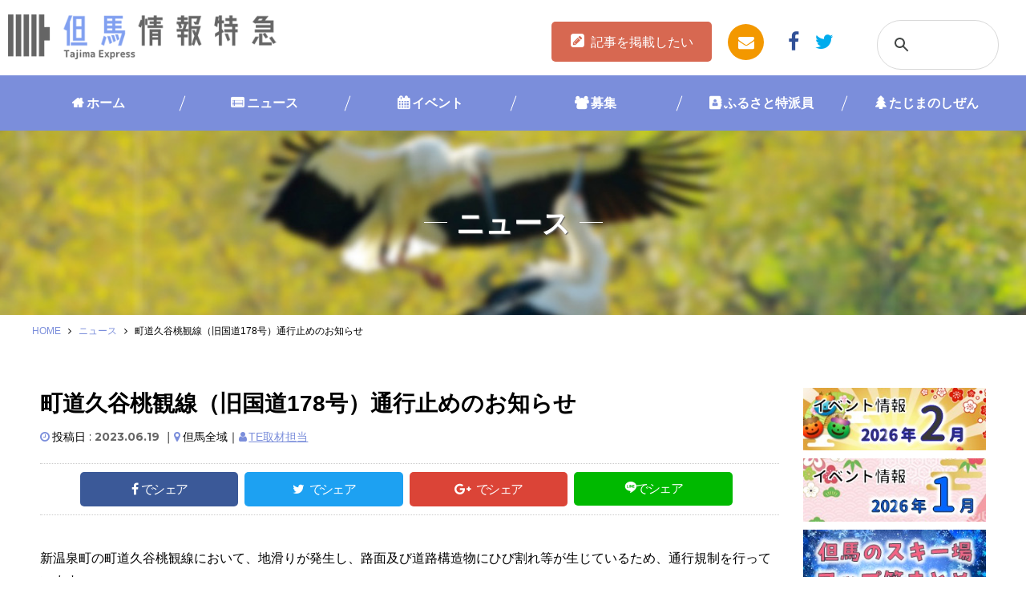

--- FILE ---
content_type: text/html; charset=UTF-8
request_url: https://www.tajima.or.jp/core/wp-content/themes/tajimaexpress/calendar.php
body_size: 3442
content:
	<h2 class="calendar">EVENT CALENDAR</h2>
	<div class="container">
		<h3>
			<span class="load_cal" id="load_cal-202512"></span>
				2026年1月			<span class="load_cal" id="load_cal-202602"></span>
		</h3>
		<table class="table">
			<tr>
				<th>日</th>
				<th>月</th>
				<th>火</th>
				<th>水</th>
				<th>木</th>
				<th>金</th>
				<th>土</th>
			</tr>
			<tr><td></td><td></td><td></td><td></td><td><a id="date-20260101" class="cal_date" href="/event_cal/?ymd=20260101">1</a></td><td><a id="date-20260102" class="cal_date" href="/event_cal/?ymd=20260102">2</a></td><td><a id="date-20260103" class="cal_date" href="/event_cal/?ymd=20260103">3</a></td></tr><tr><td><a id="date-20260104" class="cal_date" href="/event_cal/?ymd=20260104">4</a></td><td><a id="date-20260105" class="cal_date" href="/event_cal/?ymd=20260105">5</a></td><td><a id="date-20260106" class="cal_date" href="/event_cal/?ymd=20260106">6</a></td><td><a id="date-20260107" class="cal_date" href="/event_cal/?ymd=20260107">7</a></td><td><a id="date-20260108" class="cal_date" href="/event_cal/?ymd=20260108">8</a></td><td><a id="date-20260109" class="cal_date" href="/event_cal/?ymd=20260109">9</a></td><td><a id="date-20260110" class="cal_date" href="/event_cal/?ymd=20260110">10</a></td></tr><tr><td><a id="date-20260111" class="cal_date" href="/event_cal/?ymd=20260111">11</a></td><td><a id="date-20260112" class="cal_date" href="/event_cal/?ymd=20260112">12</a></td><td><a id="date-20260113" class="cal_date" href="/event_cal/?ymd=20260113">13</a></td><td><a id="date-20260114" class="cal_date" href="/event_cal/?ymd=20260114">14</a></td><td><a id="date-20260115" class="cal_date" href="/event_cal/?ymd=20260115">15</a></td><td><a id="date-20260116" class="cal_date" href="/event_cal/?ymd=20260116">16</a></td><td><a id="date-20260117" class="cal_date" href="/event_cal/?ymd=20260117">17</a></td></tr><tr><td><a id="date-20260118" class="cal_date" href="/event_cal/?ymd=20260118">18</a></td><td><a id="date-20260119" class="cal_date" href="/event_cal/?ymd=20260119">19</a></td><td><a id="date-20260120" class="cal_date" href="/event_cal/?ymd=20260120">20</a></td><td><a id="date-20260121" class="cal_date" href="/event_cal/?ymd=20260121">21</a></td><td><a id="date-20260122" class="cal_date" href="/event_cal/?ymd=20260122">22</a></td><td><a id="date-20260123" class="cal_date" href="/event_cal/?ymd=20260123">23</a></td><td><a id="date-20260124" class="cal_date" href="/event_cal/?ymd=20260124">24</a></td></tr><tr><td><a id="date-20260125" class="cal_date" href="/event_cal/?ymd=20260125">25</a></td><td><a id="date-20260126" class="cal_date" href="/event_cal/?ymd=20260126">26</a></td><td><a id="date-20260127" class="cal_date" href="/event_cal/?ymd=20260127">27</a></td><td><a id="date-20260128" class="cal_date" href="/event_cal/?ymd=20260128">28</a></td><td><a id="date-20260129" class="cal_date" href="/event_cal/?ymd=20260129">29</a></td><td class="today"><a id="date-20260130" class="cal_date" href="/event_cal/?ymd=20260130">30</a></td><td><a id="date-20260131" class="cal_date" href="/event_cal/?ymd=20260131">31</a></td></tr>		</table>
	</div>
<!-- <script type="text/javascript">
	$(function(){
		$('.load_cal').on('click',function(){
			var id = $(this).attr('id');
			var ym = id.split('-')[1];
			$('#event_cal').load('https://www.tajima.or.jp/core/wp-content/themes/tajimaexpress/calendar.php?ym='+ym);
		});
	});
</script> -->


--- FILE ---
content_type: text/html; charset=utf-8
request_url: https://www.google.com/recaptcha/api2/anchor?ar=1&k=6Ldcf0IrAAAAAON0Pd9L1OVntdfVxVVkcLhRw4WA&co=aHR0cHM6Ly93d3cudGFqaW1hLm9yLmpwOjQ0Mw..&hl=en&v=N67nZn4AqZkNcbeMu4prBgzg&size=invisible&anchor-ms=20000&execute-ms=30000&cb=lrdr32vcwtp6
body_size: 48599
content:
<!DOCTYPE HTML><html dir="ltr" lang="en"><head><meta http-equiv="Content-Type" content="text/html; charset=UTF-8">
<meta http-equiv="X-UA-Compatible" content="IE=edge">
<title>reCAPTCHA</title>
<style type="text/css">
/* cyrillic-ext */
@font-face {
  font-family: 'Roboto';
  font-style: normal;
  font-weight: 400;
  font-stretch: 100%;
  src: url(//fonts.gstatic.com/s/roboto/v48/KFO7CnqEu92Fr1ME7kSn66aGLdTylUAMa3GUBHMdazTgWw.woff2) format('woff2');
  unicode-range: U+0460-052F, U+1C80-1C8A, U+20B4, U+2DE0-2DFF, U+A640-A69F, U+FE2E-FE2F;
}
/* cyrillic */
@font-face {
  font-family: 'Roboto';
  font-style: normal;
  font-weight: 400;
  font-stretch: 100%;
  src: url(//fonts.gstatic.com/s/roboto/v48/KFO7CnqEu92Fr1ME7kSn66aGLdTylUAMa3iUBHMdazTgWw.woff2) format('woff2');
  unicode-range: U+0301, U+0400-045F, U+0490-0491, U+04B0-04B1, U+2116;
}
/* greek-ext */
@font-face {
  font-family: 'Roboto';
  font-style: normal;
  font-weight: 400;
  font-stretch: 100%;
  src: url(//fonts.gstatic.com/s/roboto/v48/KFO7CnqEu92Fr1ME7kSn66aGLdTylUAMa3CUBHMdazTgWw.woff2) format('woff2');
  unicode-range: U+1F00-1FFF;
}
/* greek */
@font-face {
  font-family: 'Roboto';
  font-style: normal;
  font-weight: 400;
  font-stretch: 100%;
  src: url(//fonts.gstatic.com/s/roboto/v48/KFO7CnqEu92Fr1ME7kSn66aGLdTylUAMa3-UBHMdazTgWw.woff2) format('woff2');
  unicode-range: U+0370-0377, U+037A-037F, U+0384-038A, U+038C, U+038E-03A1, U+03A3-03FF;
}
/* math */
@font-face {
  font-family: 'Roboto';
  font-style: normal;
  font-weight: 400;
  font-stretch: 100%;
  src: url(//fonts.gstatic.com/s/roboto/v48/KFO7CnqEu92Fr1ME7kSn66aGLdTylUAMawCUBHMdazTgWw.woff2) format('woff2');
  unicode-range: U+0302-0303, U+0305, U+0307-0308, U+0310, U+0312, U+0315, U+031A, U+0326-0327, U+032C, U+032F-0330, U+0332-0333, U+0338, U+033A, U+0346, U+034D, U+0391-03A1, U+03A3-03A9, U+03B1-03C9, U+03D1, U+03D5-03D6, U+03F0-03F1, U+03F4-03F5, U+2016-2017, U+2034-2038, U+203C, U+2040, U+2043, U+2047, U+2050, U+2057, U+205F, U+2070-2071, U+2074-208E, U+2090-209C, U+20D0-20DC, U+20E1, U+20E5-20EF, U+2100-2112, U+2114-2115, U+2117-2121, U+2123-214F, U+2190, U+2192, U+2194-21AE, U+21B0-21E5, U+21F1-21F2, U+21F4-2211, U+2213-2214, U+2216-22FF, U+2308-230B, U+2310, U+2319, U+231C-2321, U+2336-237A, U+237C, U+2395, U+239B-23B7, U+23D0, U+23DC-23E1, U+2474-2475, U+25AF, U+25B3, U+25B7, U+25BD, U+25C1, U+25CA, U+25CC, U+25FB, U+266D-266F, U+27C0-27FF, U+2900-2AFF, U+2B0E-2B11, U+2B30-2B4C, U+2BFE, U+3030, U+FF5B, U+FF5D, U+1D400-1D7FF, U+1EE00-1EEFF;
}
/* symbols */
@font-face {
  font-family: 'Roboto';
  font-style: normal;
  font-weight: 400;
  font-stretch: 100%;
  src: url(//fonts.gstatic.com/s/roboto/v48/KFO7CnqEu92Fr1ME7kSn66aGLdTylUAMaxKUBHMdazTgWw.woff2) format('woff2');
  unicode-range: U+0001-000C, U+000E-001F, U+007F-009F, U+20DD-20E0, U+20E2-20E4, U+2150-218F, U+2190, U+2192, U+2194-2199, U+21AF, U+21E6-21F0, U+21F3, U+2218-2219, U+2299, U+22C4-22C6, U+2300-243F, U+2440-244A, U+2460-24FF, U+25A0-27BF, U+2800-28FF, U+2921-2922, U+2981, U+29BF, U+29EB, U+2B00-2BFF, U+4DC0-4DFF, U+FFF9-FFFB, U+10140-1018E, U+10190-1019C, U+101A0, U+101D0-101FD, U+102E0-102FB, U+10E60-10E7E, U+1D2C0-1D2D3, U+1D2E0-1D37F, U+1F000-1F0FF, U+1F100-1F1AD, U+1F1E6-1F1FF, U+1F30D-1F30F, U+1F315, U+1F31C, U+1F31E, U+1F320-1F32C, U+1F336, U+1F378, U+1F37D, U+1F382, U+1F393-1F39F, U+1F3A7-1F3A8, U+1F3AC-1F3AF, U+1F3C2, U+1F3C4-1F3C6, U+1F3CA-1F3CE, U+1F3D4-1F3E0, U+1F3ED, U+1F3F1-1F3F3, U+1F3F5-1F3F7, U+1F408, U+1F415, U+1F41F, U+1F426, U+1F43F, U+1F441-1F442, U+1F444, U+1F446-1F449, U+1F44C-1F44E, U+1F453, U+1F46A, U+1F47D, U+1F4A3, U+1F4B0, U+1F4B3, U+1F4B9, U+1F4BB, U+1F4BF, U+1F4C8-1F4CB, U+1F4D6, U+1F4DA, U+1F4DF, U+1F4E3-1F4E6, U+1F4EA-1F4ED, U+1F4F7, U+1F4F9-1F4FB, U+1F4FD-1F4FE, U+1F503, U+1F507-1F50B, U+1F50D, U+1F512-1F513, U+1F53E-1F54A, U+1F54F-1F5FA, U+1F610, U+1F650-1F67F, U+1F687, U+1F68D, U+1F691, U+1F694, U+1F698, U+1F6AD, U+1F6B2, U+1F6B9-1F6BA, U+1F6BC, U+1F6C6-1F6CF, U+1F6D3-1F6D7, U+1F6E0-1F6EA, U+1F6F0-1F6F3, U+1F6F7-1F6FC, U+1F700-1F7FF, U+1F800-1F80B, U+1F810-1F847, U+1F850-1F859, U+1F860-1F887, U+1F890-1F8AD, U+1F8B0-1F8BB, U+1F8C0-1F8C1, U+1F900-1F90B, U+1F93B, U+1F946, U+1F984, U+1F996, U+1F9E9, U+1FA00-1FA6F, U+1FA70-1FA7C, U+1FA80-1FA89, U+1FA8F-1FAC6, U+1FACE-1FADC, U+1FADF-1FAE9, U+1FAF0-1FAF8, U+1FB00-1FBFF;
}
/* vietnamese */
@font-face {
  font-family: 'Roboto';
  font-style: normal;
  font-weight: 400;
  font-stretch: 100%;
  src: url(//fonts.gstatic.com/s/roboto/v48/KFO7CnqEu92Fr1ME7kSn66aGLdTylUAMa3OUBHMdazTgWw.woff2) format('woff2');
  unicode-range: U+0102-0103, U+0110-0111, U+0128-0129, U+0168-0169, U+01A0-01A1, U+01AF-01B0, U+0300-0301, U+0303-0304, U+0308-0309, U+0323, U+0329, U+1EA0-1EF9, U+20AB;
}
/* latin-ext */
@font-face {
  font-family: 'Roboto';
  font-style: normal;
  font-weight: 400;
  font-stretch: 100%;
  src: url(//fonts.gstatic.com/s/roboto/v48/KFO7CnqEu92Fr1ME7kSn66aGLdTylUAMa3KUBHMdazTgWw.woff2) format('woff2');
  unicode-range: U+0100-02BA, U+02BD-02C5, U+02C7-02CC, U+02CE-02D7, U+02DD-02FF, U+0304, U+0308, U+0329, U+1D00-1DBF, U+1E00-1E9F, U+1EF2-1EFF, U+2020, U+20A0-20AB, U+20AD-20C0, U+2113, U+2C60-2C7F, U+A720-A7FF;
}
/* latin */
@font-face {
  font-family: 'Roboto';
  font-style: normal;
  font-weight: 400;
  font-stretch: 100%;
  src: url(//fonts.gstatic.com/s/roboto/v48/KFO7CnqEu92Fr1ME7kSn66aGLdTylUAMa3yUBHMdazQ.woff2) format('woff2');
  unicode-range: U+0000-00FF, U+0131, U+0152-0153, U+02BB-02BC, U+02C6, U+02DA, U+02DC, U+0304, U+0308, U+0329, U+2000-206F, U+20AC, U+2122, U+2191, U+2193, U+2212, U+2215, U+FEFF, U+FFFD;
}
/* cyrillic-ext */
@font-face {
  font-family: 'Roboto';
  font-style: normal;
  font-weight: 500;
  font-stretch: 100%;
  src: url(//fonts.gstatic.com/s/roboto/v48/KFO7CnqEu92Fr1ME7kSn66aGLdTylUAMa3GUBHMdazTgWw.woff2) format('woff2');
  unicode-range: U+0460-052F, U+1C80-1C8A, U+20B4, U+2DE0-2DFF, U+A640-A69F, U+FE2E-FE2F;
}
/* cyrillic */
@font-face {
  font-family: 'Roboto';
  font-style: normal;
  font-weight: 500;
  font-stretch: 100%;
  src: url(//fonts.gstatic.com/s/roboto/v48/KFO7CnqEu92Fr1ME7kSn66aGLdTylUAMa3iUBHMdazTgWw.woff2) format('woff2');
  unicode-range: U+0301, U+0400-045F, U+0490-0491, U+04B0-04B1, U+2116;
}
/* greek-ext */
@font-face {
  font-family: 'Roboto';
  font-style: normal;
  font-weight: 500;
  font-stretch: 100%;
  src: url(//fonts.gstatic.com/s/roboto/v48/KFO7CnqEu92Fr1ME7kSn66aGLdTylUAMa3CUBHMdazTgWw.woff2) format('woff2');
  unicode-range: U+1F00-1FFF;
}
/* greek */
@font-face {
  font-family: 'Roboto';
  font-style: normal;
  font-weight: 500;
  font-stretch: 100%;
  src: url(//fonts.gstatic.com/s/roboto/v48/KFO7CnqEu92Fr1ME7kSn66aGLdTylUAMa3-UBHMdazTgWw.woff2) format('woff2');
  unicode-range: U+0370-0377, U+037A-037F, U+0384-038A, U+038C, U+038E-03A1, U+03A3-03FF;
}
/* math */
@font-face {
  font-family: 'Roboto';
  font-style: normal;
  font-weight: 500;
  font-stretch: 100%;
  src: url(//fonts.gstatic.com/s/roboto/v48/KFO7CnqEu92Fr1ME7kSn66aGLdTylUAMawCUBHMdazTgWw.woff2) format('woff2');
  unicode-range: U+0302-0303, U+0305, U+0307-0308, U+0310, U+0312, U+0315, U+031A, U+0326-0327, U+032C, U+032F-0330, U+0332-0333, U+0338, U+033A, U+0346, U+034D, U+0391-03A1, U+03A3-03A9, U+03B1-03C9, U+03D1, U+03D5-03D6, U+03F0-03F1, U+03F4-03F5, U+2016-2017, U+2034-2038, U+203C, U+2040, U+2043, U+2047, U+2050, U+2057, U+205F, U+2070-2071, U+2074-208E, U+2090-209C, U+20D0-20DC, U+20E1, U+20E5-20EF, U+2100-2112, U+2114-2115, U+2117-2121, U+2123-214F, U+2190, U+2192, U+2194-21AE, U+21B0-21E5, U+21F1-21F2, U+21F4-2211, U+2213-2214, U+2216-22FF, U+2308-230B, U+2310, U+2319, U+231C-2321, U+2336-237A, U+237C, U+2395, U+239B-23B7, U+23D0, U+23DC-23E1, U+2474-2475, U+25AF, U+25B3, U+25B7, U+25BD, U+25C1, U+25CA, U+25CC, U+25FB, U+266D-266F, U+27C0-27FF, U+2900-2AFF, U+2B0E-2B11, U+2B30-2B4C, U+2BFE, U+3030, U+FF5B, U+FF5D, U+1D400-1D7FF, U+1EE00-1EEFF;
}
/* symbols */
@font-face {
  font-family: 'Roboto';
  font-style: normal;
  font-weight: 500;
  font-stretch: 100%;
  src: url(//fonts.gstatic.com/s/roboto/v48/KFO7CnqEu92Fr1ME7kSn66aGLdTylUAMaxKUBHMdazTgWw.woff2) format('woff2');
  unicode-range: U+0001-000C, U+000E-001F, U+007F-009F, U+20DD-20E0, U+20E2-20E4, U+2150-218F, U+2190, U+2192, U+2194-2199, U+21AF, U+21E6-21F0, U+21F3, U+2218-2219, U+2299, U+22C4-22C6, U+2300-243F, U+2440-244A, U+2460-24FF, U+25A0-27BF, U+2800-28FF, U+2921-2922, U+2981, U+29BF, U+29EB, U+2B00-2BFF, U+4DC0-4DFF, U+FFF9-FFFB, U+10140-1018E, U+10190-1019C, U+101A0, U+101D0-101FD, U+102E0-102FB, U+10E60-10E7E, U+1D2C0-1D2D3, U+1D2E0-1D37F, U+1F000-1F0FF, U+1F100-1F1AD, U+1F1E6-1F1FF, U+1F30D-1F30F, U+1F315, U+1F31C, U+1F31E, U+1F320-1F32C, U+1F336, U+1F378, U+1F37D, U+1F382, U+1F393-1F39F, U+1F3A7-1F3A8, U+1F3AC-1F3AF, U+1F3C2, U+1F3C4-1F3C6, U+1F3CA-1F3CE, U+1F3D4-1F3E0, U+1F3ED, U+1F3F1-1F3F3, U+1F3F5-1F3F7, U+1F408, U+1F415, U+1F41F, U+1F426, U+1F43F, U+1F441-1F442, U+1F444, U+1F446-1F449, U+1F44C-1F44E, U+1F453, U+1F46A, U+1F47D, U+1F4A3, U+1F4B0, U+1F4B3, U+1F4B9, U+1F4BB, U+1F4BF, U+1F4C8-1F4CB, U+1F4D6, U+1F4DA, U+1F4DF, U+1F4E3-1F4E6, U+1F4EA-1F4ED, U+1F4F7, U+1F4F9-1F4FB, U+1F4FD-1F4FE, U+1F503, U+1F507-1F50B, U+1F50D, U+1F512-1F513, U+1F53E-1F54A, U+1F54F-1F5FA, U+1F610, U+1F650-1F67F, U+1F687, U+1F68D, U+1F691, U+1F694, U+1F698, U+1F6AD, U+1F6B2, U+1F6B9-1F6BA, U+1F6BC, U+1F6C6-1F6CF, U+1F6D3-1F6D7, U+1F6E0-1F6EA, U+1F6F0-1F6F3, U+1F6F7-1F6FC, U+1F700-1F7FF, U+1F800-1F80B, U+1F810-1F847, U+1F850-1F859, U+1F860-1F887, U+1F890-1F8AD, U+1F8B0-1F8BB, U+1F8C0-1F8C1, U+1F900-1F90B, U+1F93B, U+1F946, U+1F984, U+1F996, U+1F9E9, U+1FA00-1FA6F, U+1FA70-1FA7C, U+1FA80-1FA89, U+1FA8F-1FAC6, U+1FACE-1FADC, U+1FADF-1FAE9, U+1FAF0-1FAF8, U+1FB00-1FBFF;
}
/* vietnamese */
@font-face {
  font-family: 'Roboto';
  font-style: normal;
  font-weight: 500;
  font-stretch: 100%;
  src: url(//fonts.gstatic.com/s/roboto/v48/KFO7CnqEu92Fr1ME7kSn66aGLdTylUAMa3OUBHMdazTgWw.woff2) format('woff2');
  unicode-range: U+0102-0103, U+0110-0111, U+0128-0129, U+0168-0169, U+01A0-01A1, U+01AF-01B0, U+0300-0301, U+0303-0304, U+0308-0309, U+0323, U+0329, U+1EA0-1EF9, U+20AB;
}
/* latin-ext */
@font-face {
  font-family: 'Roboto';
  font-style: normal;
  font-weight: 500;
  font-stretch: 100%;
  src: url(//fonts.gstatic.com/s/roboto/v48/KFO7CnqEu92Fr1ME7kSn66aGLdTylUAMa3KUBHMdazTgWw.woff2) format('woff2');
  unicode-range: U+0100-02BA, U+02BD-02C5, U+02C7-02CC, U+02CE-02D7, U+02DD-02FF, U+0304, U+0308, U+0329, U+1D00-1DBF, U+1E00-1E9F, U+1EF2-1EFF, U+2020, U+20A0-20AB, U+20AD-20C0, U+2113, U+2C60-2C7F, U+A720-A7FF;
}
/* latin */
@font-face {
  font-family: 'Roboto';
  font-style: normal;
  font-weight: 500;
  font-stretch: 100%;
  src: url(//fonts.gstatic.com/s/roboto/v48/KFO7CnqEu92Fr1ME7kSn66aGLdTylUAMa3yUBHMdazQ.woff2) format('woff2');
  unicode-range: U+0000-00FF, U+0131, U+0152-0153, U+02BB-02BC, U+02C6, U+02DA, U+02DC, U+0304, U+0308, U+0329, U+2000-206F, U+20AC, U+2122, U+2191, U+2193, U+2212, U+2215, U+FEFF, U+FFFD;
}
/* cyrillic-ext */
@font-face {
  font-family: 'Roboto';
  font-style: normal;
  font-weight: 900;
  font-stretch: 100%;
  src: url(//fonts.gstatic.com/s/roboto/v48/KFO7CnqEu92Fr1ME7kSn66aGLdTylUAMa3GUBHMdazTgWw.woff2) format('woff2');
  unicode-range: U+0460-052F, U+1C80-1C8A, U+20B4, U+2DE0-2DFF, U+A640-A69F, U+FE2E-FE2F;
}
/* cyrillic */
@font-face {
  font-family: 'Roboto';
  font-style: normal;
  font-weight: 900;
  font-stretch: 100%;
  src: url(//fonts.gstatic.com/s/roboto/v48/KFO7CnqEu92Fr1ME7kSn66aGLdTylUAMa3iUBHMdazTgWw.woff2) format('woff2');
  unicode-range: U+0301, U+0400-045F, U+0490-0491, U+04B0-04B1, U+2116;
}
/* greek-ext */
@font-face {
  font-family: 'Roboto';
  font-style: normal;
  font-weight: 900;
  font-stretch: 100%;
  src: url(//fonts.gstatic.com/s/roboto/v48/KFO7CnqEu92Fr1ME7kSn66aGLdTylUAMa3CUBHMdazTgWw.woff2) format('woff2');
  unicode-range: U+1F00-1FFF;
}
/* greek */
@font-face {
  font-family: 'Roboto';
  font-style: normal;
  font-weight: 900;
  font-stretch: 100%;
  src: url(//fonts.gstatic.com/s/roboto/v48/KFO7CnqEu92Fr1ME7kSn66aGLdTylUAMa3-UBHMdazTgWw.woff2) format('woff2');
  unicode-range: U+0370-0377, U+037A-037F, U+0384-038A, U+038C, U+038E-03A1, U+03A3-03FF;
}
/* math */
@font-face {
  font-family: 'Roboto';
  font-style: normal;
  font-weight: 900;
  font-stretch: 100%;
  src: url(//fonts.gstatic.com/s/roboto/v48/KFO7CnqEu92Fr1ME7kSn66aGLdTylUAMawCUBHMdazTgWw.woff2) format('woff2');
  unicode-range: U+0302-0303, U+0305, U+0307-0308, U+0310, U+0312, U+0315, U+031A, U+0326-0327, U+032C, U+032F-0330, U+0332-0333, U+0338, U+033A, U+0346, U+034D, U+0391-03A1, U+03A3-03A9, U+03B1-03C9, U+03D1, U+03D5-03D6, U+03F0-03F1, U+03F4-03F5, U+2016-2017, U+2034-2038, U+203C, U+2040, U+2043, U+2047, U+2050, U+2057, U+205F, U+2070-2071, U+2074-208E, U+2090-209C, U+20D0-20DC, U+20E1, U+20E5-20EF, U+2100-2112, U+2114-2115, U+2117-2121, U+2123-214F, U+2190, U+2192, U+2194-21AE, U+21B0-21E5, U+21F1-21F2, U+21F4-2211, U+2213-2214, U+2216-22FF, U+2308-230B, U+2310, U+2319, U+231C-2321, U+2336-237A, U+237C, U+2395, U+239B-23B7, U+23D0, U+23DC-23E1, U+2474-2475, U+25AF, U+25B3, U+25B7, U+25BD, U+25C1, U+25CA, U+25CC, U+25FB, U+266D-266F, U+27C0-27FF, U+2900-2AFF, U+2B0E-2B11, U+2B30-2B4C, U+2BFE, U+3030, U+FF5B, U+FF5D, U+1D400-1D7FF, U+1EE00-1EEFF;
}
/* symbols */
@font-face {
  font-family: 'Roboto';
  font-style: normal;
  font-weight: 900;
  font-stretch: 100%;
  src: url(//fonts.gstatic.com/s/roboto/v48/KFO7CnqEu92Fr1ME7kSn66aGLdTylUAMaxKUBHMdazTgWw.woff2) format('woff2');
  unicode-range: U+0001-000C, U+000E-001F, U+007F-009F, U+20DD-20E0, U+20E2-20E4, U+2150-218F, U+2190, U+2192, U+2194-2199, U+21AF, U+21E6-21F0, U+21F3, U+2218-2219, U+2299, U+22C4-22C6, U+2300-243F, U+2440-244A, U+2460-24FF, U+25A0-27BF, U+2800-28FF, U+2921-2922, U+2981, U+29BF, U+29EB, U+2B00-2BFF, U+4DC0-4DFF, U+FFF9-FFFB, U+10140-1018E, U+10190-1019C, U+101A0, U+101D0-101FD, U+102E0-102FB, U+10E60-10E7E, U+1D2C0-1D2D3, U+1D2E0-1D37F, U+1F000-1F0FF, U+1F100-1F1AD, U+1F1E6-1F1FF, U+1F30D-1F30F, U+1F315, U+1F31C, U+1F31E, U+1F320-1F32C, U+1F336, U+1F378, U+1F37D, U+1F382, U+1F393-1F39F, U+1F3A7-1F3A8, U+1F3AC-1F3AF, U+1F3C2, U+1F3C4-1F3C6, U+1F3CA-1F3CE, U+1F3D4-1F3E0, U+1F3ED, U+1F3F1-1F3F3, U+1F3F5-1F3F7, U+1F408, U+1F415, U+1F41F, U+1F426, U+1F43F, U+1F441-1F442, U+1F444, U+1F446-1F449, U+1F44C-1F44E, U+1F453, U+1F46A, U+1F47D, U+1F4A3, U+1F4B0, U+1F4B3, U+1F4B9, U+1F4BB, U+1F4BF, U+1F4C8-1F4CB, U+1F4D6, U+1F4DA, U+1F4DF, U+1F4E3-1F4E6, U+1F4EA-1F4ED, U+1F4F7, U+1F4F9-1F4FB, U+1F4FD-1F4FE, U+1F503, U+1F507-1F50B, U+1F50D, U+1F512-1F513, U+1F53E-1F54A, U+1F54F-1F5FA, U+1F610, U+1F650-1F67F, U+1F687, U+1F68D, U+1F691, U+1F694, U+1F698, U+1F6AD, U+1F6B2, U+1F6B9-1F6BA, U+1F6BC, U+1F6C6-1F6CF, U+1F6D3-1F6D7, U+1F6E0-1F6EA, U+1F6F0-1F6F3, U+1F6F7-1F6FC, U+1F700-1F7FF, U+1F800-1F80B, U+1F810-1F847, U+1F850-1F859, U+1F860-1F887, U+1F890-1F8AD, U+1F8B0-1F8BB, U+1F8C0-1F8C1, U+1F900-1F90B, U+1F93B, U+1F946, U+1F984, U+1F996, U+1F9E9, U+1FA00-1FA6F, U+1FA70-1FA7C, U+1FA80-1FA89, U+1FA8F-1FAC6, U+1FACE-1FADC, U+1FADF-1FAE9, U+1FAF0-1FAF8, U+1FB00-1FBFF;
}
/* vietnamese */
@font-face {
  font-family: 'Roboto';
  font-style: normal;
  font-weight: 900;
  font-stretch: 100%;
  src: url(//fonts.gstatic.com/s/roboto/v48/KFO7CnqEu92Fr1ME7kSn66aGLdTylUAMa3OUBHMdazTgWw.woff2) format('woff2');
  unicode-range: U+0102-0103, U+0110-0111, U+0128-0129, U+0168-0169, U+01A0-01A1, U+01AF-01B0, U+0300-0301, U+0303-0304, U+0308-0309, U+0323, U+0329, U+1EA0-1EF9, U+20AB;
}
/* latin-ext */
@font-face {
  font-family: 'Roboto';
  font-style: normal;
  font-weight: 900;
  font-stretch: 100%;
  src: url(//fonts.gstatic.com/s/roboto/v48/KFO7CnqEu92Fr1ME7kSn66aGLdTylUAMa3KUBHMdazTgWw.woff2) format('woff2');
  unicode-range: U+0100-02BA, U+02BD-02C5, U+02C7-02CC, U+02CE-02D7, U+02DD-02FF, U+0304, U+0308, U+0329, U+1D00-1DBF, U+1E00-1E9F, U+1EF2-1EFF, U+2020, U+20A0-20AB, U+20AD-20C0, U+2113, U+2C60-2C7F, U+A720-A7FF;
}
/* latin */
@font-face {
  font-family: 'Roboto';
  font-style: normal;
  font-weight: 900;
  font-stretch: 100%;
  src: url(//fonts.gstatic.com/s/roboto/v48/KFO7CnqEu92Fr1ME7kSn66aGLdTylUAMa3yUBHMdazQ.woff2) format('woff2');
  unicode-range: U+0000-00FF, U+0131, U+0152-0153, U+02BB-02BC, U+02C6, U+02DA, U+02DC, U+0304, U+0308, U+0329, U+2000-206F, U+20AC, U+2122, U+2191, U+2193, U+2212, U+2215, U+FEFF, U+FFFD;
}

</style>
<link rel="stylesheet" type="text/css" href="https://www.gstatic.com/recaptcha/releases/N67nZn4AqZkNcbeMu4prBgzg/styles__ltr.css">
<script nonce="Xb3i1ddoJ5OwFKvqp1JTnw" type="text/javascript">window['__recaptcha_api'] = 'https://www.google.com/recaptcha/api2/';</script>
<script type="text/javascript" src="https://www.gstatic.com/recaptcha/releases/N67nZn4AqZkNcbeMu4prBgzg/recaptcha__en.js" nonce="Xb3i1ddoJ5OwFKvqp1JTnw">
      
    </script></head>
<body><div id="rc-anchor-alert" class="rc-anchor-alert"></div>
<input type="hidden" id="recaptcha-token" value="[base64]">
<script type="text/javascript" nonce="Xb3i1ddoJ5OwFKvqp1JTnw">
      recaptcha.anchor.Main.init("[\x22ainput\x22,[\x22bgdata\x22,\x22\x22,\[base64]/[base64]/MjU1Ong/[base64]/[base64]/[base64]/[base64]/[base64]/[base64]/[base64]/[base64]/[base64]/[base64]/[base64]/[base64]/[base64]/[base64]/[base64]\\u003d\x22,\[base64]\x22,\x22ScK6N8KQw65eM2UZw6bCol/Cq8O9eEPDt0TCq24Rw77DtD1yMMKbwpzCk2fCvR5bw6sPwqPCqlvCpxLDrVjDssKeM8Ojw5FBT8OEJ1jDssOmw5vDvH4iIsOAwo7Dj2zCnkBAJ8KXZ07DnsKZSwDCszzDu8KED8OqwpV/AS3CjzrCujp0w6DDjFXDrcOawrIANzBvSiRsNg4tIsO6w5sUf3bDh8Ouw6/DlsODw47DlnvDrMKKw6/DssOQw4gmfnnDiFMYw4XDocOsEMOsw4fDrCDCiEAbw4MBwpdQc8OtwrjCt8OgRQl/[base64]/CmxvCh8OAT09EZsOtE8Ofwo0GwrjCp8KgR1R5w4zCunhuwo0OHMOFeBg+dgYDdcKww4vDvcOpwprCmsOvw6NFwpRQYAXDtMKRe1XCnz9rwqFrTMK5wqjCn8Knw4zDkMO8w6sGwosPw47DhsKFJ8KuwpjDq1xucHDCjsOzw6Bsw5kywpQAwr/CjC8MTiJ5HkxvbsOiAcO8f8K5wovClMKJd8OSw7VowpV3w4sMKAvCkhIAXznCngzCvcK3w4LChn13TMOnw6nCmMKSW8Onw4nCnlFow4LClXAJw4p3IcKpB37Cs3V1aMOmLsKmPsKuw70Vwq8VfsOTw4vCrMOec2LDmMKdw6LCssKmw7dhwr05WWs/[base64]/CgDXCplwZA3XCl8KcIHtXZ1t8w4HDocOfDsOAw7IGw58FOFlncMKLbMKww6LDmMKXLcKFwo4+wrDDtxfDn8Oqw5jDuHQLw7cmw4jDtMK8JFYTF8OhIMK+f8OkwpFmw78gKTnDkEQaTsKlwrIbwoDDpxrCnRLDuRLCvMOLwofCtMOEeR84W8OTw6DDlsOpw4/[base64]/w5zClsKPJA3Cs308HEnCs8K1QsObwo1qw73DgMO7ezdffcOxDn1afsOKbVDDlw5Lw6XCiUdiwq7CpAzCvRMmw6sPwpPDkMOQwrbCuR4LZMOIccK7TyQGWQjDqD3CosKVwrfDgi9lwo/DhcKZAsKBasKWVMKNw6nCqW7DusOvw61BwphhwrzCsSbCsSU7P8OTw5HCocKkwqA5QMODwoXCmcOkByXDqSjDmA/DhU8vXWHDvsOvwpd9GWbDrntRbmc1wrdiw57CgS1YXsOJw4l8X8KSRgkRwqICacOGw5U2wodgCHpsZ8OawoJsZGvDtcKkUsK8w50BFcOLwoksLHHDq3PCsQPDvCTDk3Rmw44yT8ONwpFjwp8tL3vDjMOMBcKTwr7DmlXDr1hMwrXDsjPDphTCtMKmw6PCrxtNZW/Dq8KQwqRywpQlL8K5PkTCm8KpwojCswZTNi3ChsOLw7BpMlfCrsOgwoJkw7bDp8OyQnp+GMK6w5N1wqnDnsO5KMK5w4bCvcKLw61wYnxkwr7CjibCosK+wo3CucK/PsKAw7bCqD1HwoPCtmQOw4TCiFI+w7JewqXChCIFwrl9wp7CvcOpc2LDsEzCgnLCjT0FwqHDpA3CvUfDmxjCvcOuw4DCjVtIQcKBw4/[base64]/CvsOICcObw5vDnsOIV8KfOmHDhi/DojfCq0LDoMODwo3DrMOtw6XCuA5kBQ4FcMKYw6zCgjZ4wqBmXiPDvxDDksO6woDCrhLDuUvCn8Kww5PDpMOdw5/Dsy0MQcOGY8KSJRrDvSnDiGDDgMOuVhTCmCVxwo54w7LChsK3M31QwoA+w4PCpUzDr33DgTrDg8OOXAbCgE8+FlQBw5JIw6TCocO4eD14w44UeH4cSGsSESHDqMKMwqHDl3vDjXNmGD1kwo/DgkXDvybCgsKROnXDmcKBWDbCkcKxDTUoLzhaFVxaFnDCuy1dwrlpwr8rO8OGZ8KzwqHDnS8REMO0SkHCscKMwrDCtMOewqTDpMOdw5/DnwHDtcKKFsKTwoRbw63CuUHDrkDDu1oIw7Fbb8OQNkzDrsKEw4pyDMKLNkzCmg8ww4TDh8OrZcKUwqhFL8OPwrxXXsOBw7QxD8KLE8K4fSpDwpzDvwbDgcOuNcOpwp/CocOjwppJw6/[base64]/ChUFwwp5EwpJDC8OSworCvMOUf3PCj8Olwqt0GMOxwpnCmMK/BMKAwrJLcm/Dr0cBworCh37Dr8KlCMKaMwQlw5fChTtjw7dhRsKoak3Ds8O7w64jwpLCncKnVcO4w6o6H8K3HMObw4U7w6taw5zCj8OvwpEgw7bCisKAwq/[base64]/[base64]/Dpj0vwqDCqi56FsKKa8KlZE3ClVzDvsK1QMKOwrbDoMO6MMKlRMKSGBo5w491woDChyhldcOhwpYewqnCscKxTA7DocOIwod/[base64]/CvEAvKHoFHcOdQsKgBcKCwqBNwqzCk8KUEiLCmsKCwrNBwoo3wqrCi1pIwqsRfiYpw5zCnhx3L2EOw5LDnUlLXEjDocKkSjTDmMO4wqAZw44PXMO/Yxtpb8OKOVVlw4dAwpYUw6bDhcOSwpQDNwVow7JbE8Obw4LClydcRylvw5INL17CpsKJwo9+wrRcwr/[base64]/Ci8KxLsKEwrRFT1zDosOHw7l6w4Abw6bDg8ObZsKfVQFJb8KIw6/CgsOdwqZCdMOWw63Dj8KqRQJ6asKxwr4iwr4lcsOqw6gMw5EYdMOmw6EZwqFPCcObwqE5w4HDkA/DtETCmsKDw7EFwpTDniXDiH4uS8KSw5dGwoXCiMKaw5PCnyfDo8KJw7x3aizCgMObw5TCoFDDi8OUwofDgznCrMK2fMOaV2ssBXfDkwDCvcKxKMKaMMKGQRJtcQ4/wpkWw7XDtsKRdcOjUMKZwrlyAiRXwo0BKTvCmEpRan7DtSLCtMKjw4bDrcO7wocOM1DDk8OTw4rDg3dUwr4GA8Odw6HCiQPDlSdwNMKBw7ApZQchQ8OKcsKCHC/ChQXCgERnw5TCqEcjw5LCiF5hw53DkD8MbjIqJ1fCisK8LB9kccKNTQkAwokKLCwjY3Z/FmAiw4LDsMKcwq7Dul/DlAJLwpg1w4XCpEbCncOaw6QpCRgTP8Kdw4rDgVpJw7nCnsKuc3nDl8OXH8Kowqkowq/DokddfWoxNGbCkEJ4UMOQwoc/w4x2woU1wprCtsO5wptwRkNJBsKCw40SecKUZsKcFSLDpxgOwozDg3HDvMKZbEjDrsOhworCiFskwpTCgcOCcMO9wr7DoU0FJCnCk8Kkw6bCm8KaYi5xSSUzKcKHwpXCssKqw5LCnE3DmgXDmMKHw7/Dl31FZMK4ScOWb2FResOdwog3woAzbkHDvsOMaj9QNsKawpzCglxPw7F2Bl0QQGnCiCbCpsKdw6TDkcOMJQ/DvcKKw43DtcK1Mwt5Ll3DqcOEblzCtTgRwrptw41fDX/DncOBw59yBmx/[base64]/CrsKPw4zDucOOw4vDgMK+wofCpcK0w4ZKw4hGXsOkTsOJw6wDw6HCrF4OAmcsAMOcIT1eY8KgLh7Dm2VTTmxxwqbCocOewqPClcKlUcK1TMOZYlZ6w6dAwqPCiWo0PMKKf1/CnGrCo8KtOnbCnMKLNMOhTQFfF8OgIMOfPnPDpyp/wpErwog/Z8OSw5bCg8K/woDCocODw7AHwq4gw7/[base64]/CsAdSw7/[base64]/DqMOHZxcccMOXw5DCmnkKQUhxw7TDrsONw4kxURXDqcK3wr3DqsK2w7rChDZbw5Aiw4DCgCHDqsO3P0JhNDJGw6lJIsKBw6txI1DDi8KDwq/DqHwdR8KiKMKJw5Ekw4ZJWsKJE13CnR4nf8OMw7Fywrg1eVBXwrc5aW3CjDPDpMKcw4cSL8KmcxvDiMOtw5HCpjTCtsOswoTClsO/XcKgAknCqsK5w5XCihs/S07Dk0HDgDXCrMKAWlspUcK2MsOLE28lDG8tw7VDfCrChHdqDH1bKcKKXCHDi8OhwpHDmyEeAMOMax3CogDDvMKUImsAwpFqMmfClHoqw5XDvxfDicOTSCXCt8Kfw6E8H8OqGsO8emTCrzwPwqbDpRfCucKaw6jDj8K/ZVxgwplLw5U1KMK/V8OywpTDvkBCw6LCtQxIw5DChRrCpkE7wq0GYcKNasK4wqMiDB/DlxQBD8OGG2rCiMOOw79lwrUfw7QowoPClMKfwpPCn0fChXJPBMKAY1wRYxfDjT1ww7/CvBnCpcOdHwB7w6U+JVl/w5/CiMOLO0rCixUkV8O0GcKvLsKvTsOSwrlswp3CjCgPMy3DpSfCq1fCmD0UesKiw5pjKsORMGQ3wp/DuMOkCFpNacOkJsKbwq/Cuy/Ck10KOmVlwqvClVbCp1HDgnN/AhtWw4nCvGrDocOGw7orw4g5cXNxwrQePnl+EsO5w459w6kew6t9wqLDg8KIw5rDiBzDuT/DnsK0bVs1diHCgcOawrjDqUbDlyNvXALCicO3A8OQw4R7ZsKuw5jDrsK3NsOrI8OAwrAgwp9awqZ/w7DCuW3DmAlJdMKwwoBdw6o1d3FBwp5/wq3CpsKqw4XDpW1cOcKMw5nCv0BnwrTDh8KqTcOJRCbDuivDs3jCisOUTBzDocKpUcKCw4pdcVEBegfDicO9aAjDpX4+HRVfHG/CrD/Dh8KoQcONBMKrCErDrDHDkyLDpBEcwq0tYcKVXcO3wp7CuHE4cUbCoMKobgtYw5Fxwqp7w7I9TiQTwrMjblrCvDHCtGJVwoLCscKqwpJfw53CssO7eykCc8KDesOQwopwUsOIw7gFEDtlwrfCnjM6Q8KEVMK3J8O6wo4NYsKMw4/Cpjo/[base64]/[base64]/CnmE8UMOwRR4MwozCtRdKwqjDjVTClzPDncKewp/[base64]/Cq1jDmMK6w6NUPGHColPDpMOkL8Omw6DClU9gwrHCtj4YwovDuErDjCc7ecOBwq0dw7Z9w6vCvMONw7jCkFxdfSjDi8OgRB4RfMOBw6ZgM2jClcOYw6LCtxtXw44EY1sEwqUBw7/CrMKVwrEawqnDm8Onwq1kwqs9w7ZjCELDpEtSPhFmw70hQGlvD8Kuwp/DkBBuLldnwrbDmsKvMwQwMFwHwpLDtcOcw6zCgcO2woUkw4XDjcOrwrtVdsKGw7jDuMKxwq/Cj3Zfw4zCgcOETcOfOsK8w7jDmMOfU8OLLTYKRg7CsjgVw715wrXDoU3CvxfCtMOUw5/[base64]/[base64]/Ct8Otw4xwL8Kfw7VpDcKGOsKEw7bDosKbwpPCrMOkw59gbsKFwo4RKip/wqvCq8OcJTdAei5EwrUBwqZOXsKVZsKSw5Z/[base64]/DmcO3wpzDtMKJBMK+w5XDoQXCgcO5wqnDlmkWecOXwotowr0LwqNQwqIiwrVswptLPUJ/OMKCRcKRw41TOcKvwp3DsMOHw4nDosOgQMKDIEDCusOBYzMDNMO0RmfDj8O8XcKIB0BiVcOqA2FSw6fDgRIOb8KJw40Ew4fCmsKvwobCv8K7w4TCphTChFrClsKEGQMxfgQqwrrCrEjDiWHCqT7CrsKow5AZwoU9w4VXUnYOSx/CtFEgwqwVwplJw5jDgSDDhi/DqcOtCXZTw7LDlMOww6DCjC/Cg8K+SMOqwoBdwqEgajRUXMK4w7PDvcOZwpvCnsOoEsObaDvCuzN1wp3CssOPGsKmw4xowqp+HsKUw4Bga1DCpcOuwo1iUsKVPx7CrcO5ewkBVmIybmfCuGNQdGTDvcKFTmB2f8OLWMK0wqPCgULDpMKTw7I3w7PDhiHCicK/[base64]/UcOqwpnCqMKIwop0ZAoDw6p+WCvDgMOfw7h/PwfDpgzClMKBwrh+HB8cw4rCnSMfwp4kHXPCn8OSwoHDgTBHwqdZw4LCqRXDgBBmw7vDhTbCm8Kbw70DQMK3wp/[base64]/[base64]/[base64]/CkcKQPsO6DkTDl8O6wpojLVbCosKGWzFgwpAIK8OJw71hwpPCtVzCtyLCvDXDuMOyMsK/wrPDggzDsMKpw6/DuXorasKAPsKhwprDh23Dv8O+RcKcw5rCk8KIf3B3wqnCoCHDmi/DtkxDU8OodWguGsK6w4HCh8K5aV/CoDTDlyvCssKaw5JcwqwWJ8Oxw4/DtMOgw5EkwrFoAsO4GUh6wqIUdVrCncOFXMO4w7nCn2AUBA3DihPDicOOw57Cp8KWw77DnQEbw7TCkm/[base64]/Nl4nBcOXAWMBXXDDvMKFc2BUTkEUwobCr8ONw5rCrsOPX1UuDMK2woI6wrQTw7zDhcKBFkvDoER0AMOmWmLDkMK1fwvCvcOYKMOowr5ZwpDDpU7Dvn/CikXCqXjCrEbDsMKYLgRIw69aw6oaLsKIZcKAGylPfjzDmyDDqDnDqCvDuk7DicO0wpdZwrbDvcKqAkjCu2nCncK0fizCnRnCq8KWwqwsS8KXNBZkw5XCqFjCik/[base64]/CtMODw7fCh8O2wo0IKm7CmcK5w5gjRHnDusOmQQtawoUfZEhuGMOQw5zDnsKnw59qw7cNTwDCtUFeOMKuw7Z8T8Kuw6USwoBxbMKcwoAAEQ0Uw5VidMKBw65/wp3ChMKsP0zCtsKLXAMHw6Ejw69jCDTCrMO5G3HDkAA9ODxteCEwwq5nQxzDkDvDscKJIxtvTsKRNsKXwqVVcSTDqSjChVIxw68vbTjDvcOJwp7DrBzDs8OOdcOkwrF+NhFNaSPDnAcBwqHDrMKFWBvDhMK0IhFVM8OYw5/DucKDw7/DgjrCqMOGNXPCiMK9w6Q4wq7CgjXCvMOnNsOpw6QTCUhFwqDCtRVkbTrCiiw+Sjg2w4sew4/[base64]/[base64]/[base64]/[base64]/DuSUEw7s3UMKrwqnCiUMGXsKHwqYzCMOswrhGw7LCtsKiCibChcKwGRzDnHMGwrA1cMKWE8O9BcKHw5EHw47Dt3tdw4k8wpozw4guw59lHsKbZlRKw7A/wqB6XgvClsOpw57DnFAlw6FiRsOWw6/DpsKFWjtfw4zCimHDkyrDoMKOOBgUw6fDsEs8wrzDsSBxamTDiMOxwqo+wpTCi8OtwromwrMUHcO1w4fClFHCuMO3wqTCpMKrwrxFw4tTJD/DnQxkwo98wol+OxrChwIaL8OVejYbVHzDm8Klw7/[base64]/CmsKuLjZPwpwxwr/CgRg+IkDCkTE1wpljwpVFVVAzHcKuwqvCgcK1woF6wqrDq8KxdX7CgcKzw4lOwrjCgTLCgcOjQ0HCvcKqw7NPwqc8wr/CmsKLwqsiw4TCsUXDm8OJwohOGhzDsMKxY2rDqVUwbFjCqcO0LsKeGsOiw4wnJcK8w4B4aUJVBibCiS4xQzt6w6RGfwwaCWByMHsdw50+w5Mrwposwp7Doy4Uw6Ytw6Nvb8Okw4IhLsKjN8OIw4BmwrBJRwkQwq1AH8OXw6Fkw5PChX18w7w3Y8KMfCkawr/[base64]/XCbDiX3Cq8K7w4DCnERkwr8+wrFVw4fDgA/CqsKaABA9w7ESwrrDhsOFwq7DlMOqw61pwoTDqcOew4bDp8KEw6jDvjHChyNVPTJgwo7DhcKewq4FEQRPbybDszISMMKxw546w7fDksKaw6LDnsO8w6VDw4ovC8Ohw5AZwpROL8Ogw4/[base64]/wqDCicOrDsKFw7HCo0fCkS7CskbDu8OKw6vCjsOjNVMXEn5tFBDCvMOqw7XCrcKswoTCscObTcKdNWp1A1dpwop8U8KYNR3Cs8OGw5odw4DChkcEwo/CscKpwqrChD/DscK7w43Dt8Ovwp4KwpYmGMKxwpHDsMKZC8OmEcO0wqzDocOYInbDuzrDlFfDo8O4w515WUIEP8K0w789BMOBwpfDkMOgPyvCoMO9DsOXwo7CkcOFSsKGJmsKURHDlMOya8KcOElfw4/Dmjw/PcKoMzFIw4jDjMOKEyLCmMK/[base64]/MMOLwpEkRwkTKwzDlMOfMUnClsOuwphXHcKhwq/[base64]/woEsGcK4w4DDvcOPTMK/Qh9aWFs0wohQw5DCg8OJHl50bcK+w48Tw49+HUktFGLDlMKAShYIJS3DqMOSw6jDm3/Cp8O5ez5EMQ/[base64]/TsOXw5rDksOTw5AhAsK3w7bDg8OID8KGwotVLsKkKRnCicKKw4PChh0mw6fDhsK1Sn3DqlPDu8KRw6ZQw6QlaMOSw7V4YcKvWBTCm8O9CRvCqVvDngJQd8OPaVLDr1nCpy/CjW7CmHbChlkNT8OTdcKbwoPDgMK4wo3DnVnDtUHCuUjDgcKQw684GA3DgT3ChC3CiMKCRsO3w6pbw58lRsKBXHZtw49+cV1YwofDlMOjL8KgISDDgEvCg8OjwqDDjihtwr/DkUrDsXgLIQjDhUt8ZT/DlMOTCcOjw6g/w7U4w5srQzJVDkTCg8KywrHCtH5zw4rCtnvDtwjDu8Omw7sJLXMAbcKNw5nDscKDWMKuw7IQwqogw6h0MMKLwo1Dw7cZw5xHIsKPNhZoGsKEwpk0wr/Dg8Oywr8yw6bDlhXDoDLCtcOJDl1aD8O7TcKwO1cww4Nswqt/[base64]/w5Zbw5vCvsKoPkrChng3wpp/bx4fw4HCjMODKsKHNG/DlMKpecOYwpPDgMOUI8KUw7fCncOIwphpw509AMKLw6QIwrErMkp+bVx8L8ONZAfDmMK7aMOER8K7w60Vw4dyVSUlWMKMwpfDkSUtHsKow4PCscO6wpXDjAwywpXCuRVow785w7Z+w5rDjcOowrwDTcK1bA0wfiHCtRl0w7V6LntAw6LCjsOQw7XCgkVlwo/DncO6di/CocO+wqbDgcK8wpjDqmzDsMKICcOlSMK8w4nCmMK2w7jDisK1w7XCtsOIw4JJXFIswrXDixvCtHtENMK/YMKEw4fDisO4w6lvwqzCo8KPw4dbXwlXJwR5wpNpw6jDtsOtY8KuHyHCn8KlwpbDnMOjBMORUcKQAsKPJ8K6QAPCoyTCi1zCjXbCpsOZHSrDpGjDi8Ktw68kwrjDly1Qw7XDpsOvZ8KYeH5HSXN4w61NdsKuworDp3pbNsKpwp4iw7MsCEPCilhaUGM6BQzCq2FCfz/DgQvDlltaw4nDjGdgw7TCiMKVSCdUwrzCusKTw65Pw7J7w5d2UMOcwqXCqyvDnWjCrHljw7TDukjDssKOwrA/wqY3T8KcwrHClcOEwpxPw7o8w5vDgjvCnQJofGbDjMOAw6HDgsOGLMKCw47CoV3DrcOWM8KbNnx8w43CkcOHF2kBVcKNZGoQwpkgwoQ/wos1CsO0C3DDtcKEw74YZsKmaRFQwrY8woXCjxpLc8OSJmbCi8K/GnTCnMOiEjwXwp1Qw6NPOcKNwqvChMOtIcKEUXYJwq/DhsO1w49QE8KawpN8w4bCsWQkfsOZZHHDhsOvK1fDhEPClQXCusKNwr3DusK7BmfDk8OzCw9Gw4gqA2dsw5UWFn3DnhHDhAADDcOHV8OWw6bDv0XDl8Ocwo7DqEjDgSzDukTChsOuw6Yww6weI30QJ8K3wrDCsirCucO/woXCqghxHEVtcjrDhBFVw5jDsSJdwpxrMnLCrcKew53DtsOBZXrCoCjCvMKFF8OyPm10wqXDs8OLwrPCs2xvAcOfAMOlwrbCukbCpT3Dlk/ChB3CliwkVMK6MQdVNxQQwp9mYMKWw4sARcKbZjAnTEDDqyrCrsKyBSnCvFcfEMKTBVPDsMKHCWvDr8OLZcOEKAoOw6vDuMOUVxrClsOQd23DuUA9wp11woN1w55ZwogtwpN4VXrDvS7Cu8OzA3o0GA/[base64]/ClAJMwoErADo0KEJnw5ATbsKywpDDtmHCusOzNkjDrQTCgxPCt35LNWoaXDEEwrNeK8KhKsO8wp9WKXnDqcOcwqbDiR/CtcKPfCMVVC/Dg8K+w4cNwqFuw5fDsU1JEsKsF8KiNGzCsnguw5TCjsOxwpl0w6dHdMOQw4tGw5E9wrIVVcK5wqvDpsK+DcOOCmDCuAtnwrvDnx3DocKJw4sEHsKHwrzChA81Q3/[base64]/w47DnwctL8OnwoTDm0g7CD/[base64]/[base64]/[base64]/ClS9Jw4XDlwV6cHAXw4hdwqpodcO7GkTCsVDDhMOawpDCrR5Dw4PDh8KWwprCncOYcsOfXGzCksK2woTCtsOuw6NnwrPCqSQEU299w4/DrcKjABQ0DsKHwqBFal/CpcOsFB/CoGlhwoQcwoVOw51JJykxw5DDpsK4bibDvAg4wqLCvQxRU8KTw7bCjsKSw4Nhw6dCXMOHCEzCvTzCk2ESOMK6woAMw63Dmi5Rw4hsQsKIw6DCrMKoICLDhFFywo/Crhhmw61MUFnCuQTCgsK9w5fCgULCpjTCjyNYccKUwrjCv8Kxw5DDkQsIw6DDgMOSUjvCu8Orw6nCsMO0XA4XwqbCig8SEQoLw7vDo8OJw5XCuhtldVXDlBvDjcKtX8KDBF0hw6PDtcKYVsKRwog5wq5jw7LCrHzCm0kmEg/Ds8KBfcKVw74+w4rDq3rDhl4Xw5TDvmHCh8OLOn4eBCRoQ2rDq0dWwp7DiGHDt8OPw7jDhAjDmMOkTsOZwobCocOpN8OYbxPDpjIwXcOFWF7Dh8OMVMKOP8KRw5nCusK7wrkiwrzCqGXCtjNLe1kGWULDjErCp8O3BMOGw5/Cu8Kuwr3ChcOXwoEpalIPNz8rWUk7SMOywrTCqgnDqFQ4wohFw4nDqMKww7pHwqfCv8KWVSMVw5lQXsKBQynDo8OkAsK+aDJPw5TDqg3Dv8O/S0gdJMOlwrHDohoXw4HDmsO4w4hXw7zDpFh+EMKoccO+BCjDqMKqXA51wpMEWcOnLVbDnyF0wqANwqE2wo1TTwHCvhXCoHHDrgbChGrDnsKQUyduKwI8wqHDlXk+w6TDmsO7w4YRwqXDhsOrZRUhw7Ezwoh/JcKfBH3ChFzDv8KOZEwSDEzDkcOkQyHCsSkgw4Emwro2Lg88EELDp8Ksbn/[base64]/TMOYaUNbZ3wKdMK8wqjCpDoJYsK1wo5/SMOyHcKBwoLDs0Yuw4/[base64]/CiTTDqAZpbhLCrh7DnsK/w7JdwoTDiRrCrzAywoXCtMKCw6jClAcSwo7Dv3/CncKgYMKNw4zDn8KHwo/Cl1RwwqhewpPCtMOcB8KDwq7CgxUeMjZZZsKwwptMSjUMwqVdLcK7w6TCvMO5OwjDlcONcsONQsOeO3syw4rCh8K6aCfCg8ORcXHCssOtPMKkwoo9eGbDnsKnwpPDscKAWcKww4NCw5FlXDgROkV2w6fCuMOsWFJZAsKqw5PCmcOqw75Vwp/[base64]/Ct2LCp13Do2zCm8OywogCw40MwqfCjsK1GsONRBTDoMKgw6wQwp9Dw6lOwr8QwpMBwrZ/w7d/BF1fw60GBHAaRhHCpGQ1wofDmMK5w6zCl8KNRMOcEMKqw6NUw5lVdXPCkisULUc3wrbDuxc/w4bDjcK9w44bdRhBwr7CmcKzHXHCqMKiMcK5LwbCtloVdSzDkMKoc299ccOsKEbDhcKQAMKlUBzDtFM0w5nDscOrB8KSwrHDignCkMK5SE7ChkZZw75lwpZHwoJ9acOnLWcjexIOw54/[base64]/wp/CklJ+fsK7wptHwqXCqyrCnFtBLRg5w7/DpcO2w6NzwqcIw7zDrsKWRwXDgsK9wpY7wr5tOMOeaEjClMOqwr7CjMO7wp7DuX4iw7jDnhccwpIMdjDCisODC39vdiBhO8OkG8K4NXl4PsKxw7nCpWdxwrsEHUrDgTYCw5PCsyjChMK1cAN/w4nDhHJawovDuQ0aO2jDgAvCjAXCvsO0wqbDiMKIUHDDk1/DvMOGGBd8w5bCgy1kwp4Uc8KSCMOGVRB2wqFCb8KbE0ggwrY7wpvDtcKgAMOAVx/[base64]/DQk5WMOhLFUVwolsw5NSCsOKw4PCljMrwpZ8Cl3DtGPDjsOcw4lXJ8OqYcO4wqcYTR/DuMKgwqHDm8Kow67CoMK5QxfCmcK+McKuw6ILflljJyfCjcKPwrfClsKFwoDCk29WAnF5YxXCu8K7Z8OxcsKEw6bDicKcwolcc8OAQcKWw5LDmMOpwqLCmQIxLMKPMj9CO8K/w5kzScK/[base64]/wo/Dths4w4hRwpMyVMKWw60XwrTCpx0GQCJKwqrDv0bCoF4YwocjwqbDgMOAEsK9wrZQw4toScKyw4VBwrtrw4vDo3rDjMKIw5ReSxY0w640FCHDgj3DgQ4DdRtjwrgQFjVBw5AKCsOeLcKVwrHDqTTDqMK0wp3CgMK2wqB6YSbCp0ZvwoofPcOAw5rCnX5hJV/CqMKiMcOABA8Jw67Cr03ChWdOwqdkw5jCtMOEDRV6IEx1QMOeQsKEJsKaw4/Cp8OgwpUjwp0qf2jCjsO/CigSwrzDi8KEbnc0AcKcCXbCr14UwrBUNsOmwqsvw6Q1ZnJVC0UMw6o0cMKKw5TDqHw0RDjDg8KvYEDDpcOzwogQZicrDQrCkjXCg8K/w7jDo8KMJMOkw4QNw4bClcKsI8OSLsOBAkJMw4hRK8OewoFvw4fCq0bCusKdIcKawqTCmH/Dh2LCv8OdW3tFw6A9cibDql/DmB7CrMKHDjYxw4fDgkPCm8O1w5LDt8K1LwAhdcONwpTCoi7DgcKMLW16w5BfwrDDk03CrVtLBMK6w7/CksO8Y1zDpcKAGBTDjsONTATCi8OGXEzCrmQuAcK0RcOcwoTCscKMwpzClG7DmMKCwqF1cMOTwrJewqLCv2rCqDXDo8KVAAnCpiHCu8O9N0rDmMOww6rCv2RmIcKyVF/DicKQacOje8O2w7MTwpxWwoXCgMKxwojCp8K8wp4EwrLCtsO2wq3Di1DDv0VGXjtRNmsFw4JGeMK4wqp8w7zClEohMCvChmoSwqYBwrlHwrLDgDHCuHVcw47CimIwwqLDtTjDtmd/w7RewqA8wrMxYivDpMKwYsO5w4XClcOjwpMIwphMe08EVzwzeEHCrEIWUcOnwqvCjjN5RhzDtj19dcKBw7zCn8KgMMOmwr1Mw4gdw4bCjz44w6JsCypzewNeG8OfKsOyw7NnwqvDoMOswq1zHsO4w7xpIsOYwqkBOwoTwrBQw5/CosOwLMOFw6zDqMO4w6LCjMOcd10KISHCiAhlM8OXw4LDlzXDlSzDqzrCrcOwwoM6CRvDjEvDrcKTN8OMw70ww4kCwqfCucOVwoc2fDzCjAtheyMdwrnDpsK5BsO0wo/Ckj1KwpFNQDLDmsKhA8OvOcKYd8Kuw5LClnN1w6/CpsKzwoBlwqfCj3zDgsKuRcOpw75mwp7CrwjChWxZaTzCmcKvw7ZNTU3Ckj/[base64]/wrNow4Agw61Ec3TCiWUXT8O6w6nCssOtOsK4UhzDngIww7UCwr/CtcOQT39Bw7bDiMKoZmTDmMKIw7PDp3HDisKKwoQ+NsKMw6h6fT7CqsKUwpnDjmDCrC3DlsOQG3XCn8KDXCXCv8Kfw48qw4LCiG9Tw6PCrHTDsyLCh8Omw73DjHQDw6bDq8K8wrrDkmvDo8KOw6PDjMKLfMKSJxYGGsOcdmlXMA0fw7giwp/DnAfDgHTCnMOlPTzDiyzCisOaAsKrwrzCuMOXw58mw47DmGzCulJrRn0/wqHDiwTDqsOsw5fCtsKQT8Oww7s1ITdKwrwSWBhSEiF/J8OcAQ7Dk8KzYFIcwqITwonDq8KycMK/YBrChy8Lw48FLHzCkkUfVMO2wofDinXCtld1VsOfbAl9wqfCk2cOw7soS8O2wojCjMOrAsO/w4nCmRbDm1hfw61nwr/[base64]/Djno2dBjCggE3wppgw7rDgwjCpwpEwoLDs8KdwpURwqzDoHs8fsO1dVgWwppmL8KJcD/DgMKDXAnDp3MawpV+fMO7DMOSw6laacKoAS7DpkR3wrVUwpY0dXtKQsKkN8OBwoROZ8KcQMOlZn4swqTDiUPDu8KQwpNsCWUeMCgYw7vDo8Ksw4nCn8OJdEnDl1RFIsK8w50Jb8Onw6/Ckxctw5/DqsKMGDtSwqsCCsOPJsKdw4diMU/DvF1MdsOsCQTCn8OyCcKDWgTDp3DDtcOMJwwKw5dawrnCkSLCoxXCjBfCnMOUwpXDtMKBPsOZw7h2McOrw6o/wrlzdcODOgPCsF0Mwq7DrsODw63DnEPCqUnCi1NtHMOxQMKGMxTDqcOtw7Fuw4oKchzCtBjCkMKGwrfCoMKEwonDvsK/wp7CnTDDqBEFNwvCjyktw6fDhMOvX2NsTz9Pw4DDq8OPw7sMUMOUEsODJFs3wq7DhcODwoDCqsKBTwDCh8Ktw7FIw7rCoyo/DMKUw4QyCQLDlsK2E8OxGVnCrk08Z2BidsOeVcKlwqFcCsOKwo/CmA9lw6TCkcObw6LDv8Kxwr7CrsKAScKYQsOyw6FzXMKYw5ZTG8Ofw5zCmMKrRcOtwpUFL8Kawq55w57CpMKiDsKMKFfDqEcDSMKcw5kxwqF1wrVxw7BLw6HCozFeVMKPKcOCwqE5wrDDuMOzIsKWcjzDj8KCw4/CvMKXwqIUEsKpw5LDsDoKE8KpwpoGfDd6ccOJw4xUHRxAwq8KwqQ0wrvDuMKhw6d5w49Gwo3CqiRpTsOkw6TCkMKJwoDDvATCgMKkKEsiw4IaN8KIw7QMBX3CqmDCh3sSwr3DggbDvH7Cs8OdWsOwwrdMwo7ChlnCpGXDosKfJ2rDiMO3QcKUw6/Dg2ljClrCjMOwU2fCjXdgw6fDksOyeXLDg8ObwqhDwqkbHsOiMcO5aUPDmy/CtBtWw5MFYyrCu8K9wo7DgsOmw4TDgMOxw7kHwpQ9wqjCnMK9wp3CucOdwp8rw5XCuhXCnTdHw5bDrMKlw4PDhsO1w5/Dm8KyFnXCocKnJEYqG8O3DcKiGFbCosKXw78cw7TCq8OLw4zDkkhZFcKFGcKPw6/CnsKFC0rCpwEHwrLDm8KSwrTCnMORwrMlwoAjwoDDnsKRw4jDl8OVWcKjUCfCjMKpA8KqDxjDlcKFTUfCrsOZGkjCvMKJPcOgUMOow4o0w5UUwrtOwprDryjCuMOUcsKrw6/[base64]/CnDt6LsOkw6R1wpfDrsKvc258wq3DrE0jeMKww5HCucOeeMOgwq49MMOYDMK0YXZdw5EkXMO8w4fDlD/CpMOVWWADdGIiw7HCmE16wq3Dvzt7U8Klw7FPScOPw4/Dh1bDicKDwprDtVw7CSnDqcKPFGHDi3R3JCXDjsOawpTDmMKvwo/CmzfCusK4EAXCsMKzwp8Sw4/DqDBBw70sJ8O/cMKZwrrDjMKiWHs4w4bDmS9Pe2MmO8K5w6FMcsOAwqLCiUvDozhWaMO2NDLCk8OQw4nDjcKfwqnCukV3XSRxXjlXJcK6w5B/Y2HDjsKwD8KdfxbCpjzCmGvCsMOQw7HCoinDm8K/wpPChMOjDMOjP8OsEGXCqnoxQ8KYw5XCjMKKwrXDmsOBw5VjwqBXw7TDicKnSsK2w5XCglDCiMKtVXXDtcOXwpIdGADCgsKCBsODAMOdw5/Cn8K9egXCvg3CoMK/w4t4wowtw64nI0kLfx8twpHDjwfDmkE5bDRSwpc2Ywl+GcO/fVVvw4QSTRhXwqADT8K/ScOZZSPDuzzDnMKjwr7Cql/Ct8ObYA93NjrCmcKhw4DDhMKeb8OxfcO6wr/[base64]/CtsKxw6puRwzCgsOXw6vChgRKXMO2w6ZiCcOtw4tRCsO7woXDnCxMw55uwpDCizAaQcOywrHDvMOaccKQw4HDpMK4K8KpwpjCgTQOfGsJDRvCvcO/[base64]/DjGoiG1Anw43DjcOvYMOgfMO0w50Zw4J2wrzDpMKiwrPCvcOTIh7DjQnDqjtDaU/DpsOnwq4KcQxPw4/Cqm9dwpHCocKEAsO+wqo4wqN3woxQwrpxwrnChVLDuHXDpxfDhirCrhZ7HcOzFsKRXnXDtHLCjxt/[base64]/cVRow5oewqVIDcK7w5h7QifCpMKXw7LCgcKHRcOKb8K5w4/ClMKbwprDiW/CkMORw5PCiMK7DWg6wrLChcO2wr3DvhZgw6vDt8KZw4PCpg8lw486PMKEfznCmsK5w6M+Z8OnPxzDgGp5KGBIe8OOw7RqIwHDp0vCk2JMYEx4YWvDgsKqwqDCp2zChSsJNhpnwpx/M2Icw7DCrcKTwqwbw5Qgw5jCicKKwoEKw5YvwrvDjBHChwjCgMKDw7XDvz/[base64]/[base64]/ChsKoLMOEw4PDuzcIfcKzwq1BwpkTw4t3w408JFXDsSXDi8K0P8OZw4ERKsKSwoXCpsOjwp07woodSDg0wpjDs8OUHzFpQBXCm8OIw6c+w4YQd2MLw5zCqMOGwqzDs2/[base64]/CkWZfw5MFwrt8w5tdw6HDlgjDuGtSw7DDmFzDnMOrXiJ9w5p6w5ZDwpg1N8K1wr4ZHMK1wo/CosKsXsK4WXNcw7LCusKHPxBQKnHCqsKbw57ChSrDqT/[base64]/RVJmwo7DoCpMF8KuDMOqwqjDn8OXEsKwwqrDskjCpcOkPmwILSYwTkjDtyPDrsOAMMOMG8OrbFDDsyYGSxU3MsOfw7cQw5zDnBQTJEh/[base64]/TBrDn8Otw5ATDQpUw6d3D8OEZA/[base64]/[base64]/TWxrw6QbfXHCg8OsVsOmwqDDisO9w4fDtyc3wpvCjMKbwqgJw4TCmiDCmcOow43CmMKBwos7HX/CkGFwUsOOQcKyasKqFsOuTcO1w7QaFjLDnsK3fsO2fTJ1L8K1w70Zw43CnsK0wqUQwozDs8Khw5/CjE82bwlPDhxzD3TDt8OXw4fClMOQM3F4HjfDk8KDIHIOw6gTfj9kw6o/[base64]/dBDDs8OYw7jCo8O6wqcRUh4Ww5nDh14/an3CoxAjwptqwpzDhl9SwpYDKQxLw78fwrTDlcK5w53DhihNwpA8MsOQw7sgAcKEw6o\\u003d\x22],null,[\x22conf\x22,null,\x226Ldcf0IrAAAAAON0Pd9L1OVntdfVxVVkcLhRw4WA\x22,0,null,null,null,1,[21,125,63,73,95,87,41,43,42,83,102,105,109,121],[7059694,933],0,null,null,null,null,0,null,0,null,700,1,null,0,\[base64]/76lBhnEnQkZnOKMAhmv8xEZ\x22,0,0,null,null,1,null,0,0,null,null,null,0],\x22https://www.tajima.or.jp:443\x22,null,[3,1,1],null,null,null,1,3600,[\x22https://www.google.com/intl/en/policies/privacy/\x22,\x22https://www.google.com/intl/en/policies/terms/\x22],\x22zmbjM7hVh1nlvoELmoEOOwUzv9v54jcI4vUz5VNO4nA\\u003d\x22,1,0,null,1,1769773771347,0,0,[171,28,128,151,33],null,[236,171,24],\x22RC-ZcxzDkgKFVZX-A\x22,null,null,null,null,null,\x220dAFcWeA7q65J2m8scqSterInijyWNujcUa3sGwHPkWVIQ62FYvkW84JhMsqX04loYEMo9a1rZ_eKYhVEfYgUqIYtVPlMsuHRWOw\x22,1769856571257]");
    </script></body></html>